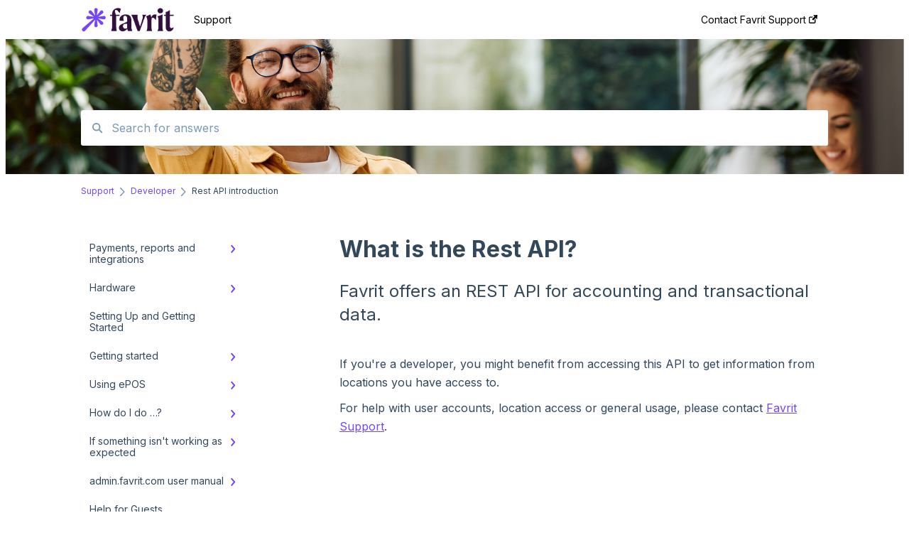

--- FILE ---
content_type: text/html; charset=UTF-8
request_url: https://support.favrit.com/what-is-the-rest-api
body_size: 8050
content:
<!doctype html><html lang="en"><head>
    
    <meta charset="utf-8">
    
    <title>
      What is the Rest API?
    </title>
    
    <meta name="description" content="Favrit offers an REST API for accounting and transactional data.">
    <meta name="viewport" content="width=device-width, initial-scale=1">

    
    <meta property="og:description" content="Favrit offers an REST API for accounting and transactional data.">
    <meta property="og:title" content="What is the Rest API?">
    <meta name="twitter:description" content="Favrit offers an REST API for accounting and transactional data.">
    <meta name="twitter:title" content="What is the Rest API?">

    

    
    <link rel="stylesheet" href="/hs/hsstatic/ContentIcons/static-1.198/fontawesome/5.0.10/css/fontawesome-all.min.css">
<style>
a.cta_button{-moz-box-sizing:content-box !important;-webkit-box-sizing:content-box !important;box-sizing:content-box !important;vertical-align:middle}.hs-breadcrumb-menu{list-style-type:none;margin:0px 0px 0px 0px;padding:0px 0px 0px 0px}.hs-breadcrumb-menu-item{float:left;padding:10px 0px 10px 10px}.hs-breadcrumb-menu-divider:before{content:'›';padding-left:10px}.hs-featured-image-link{border:0}.hs-featured-image{float:right;margin:0 0 20px 20px;max-width:50%}@media (max-width: 568px){.hs-featured-image{float:none;margin:0;width:100%;max-width:100%}}.hs-screen-reader-text{clip:rect(1px, 1px, 1px, 1px);height:1px;overflow:hidden;position:absolute !important;width:1px}
</style>

<style>
  @font-face {
    font-family: "Inter";
    font-weight: 400;
    font-style: normal;
    font-display: swap;
    src: url("/_hcms/googlefonts/Inter/regular.woff2") format("woff2"), url("/_hcms/googlefonts/Inter/regular.woff") format("woff");
  }
  @font-face {
    font-family: "Inter";
    font-weight: 700;
    font-style: normal;
    font-display: swap;
    src: url("/_hcms/googlefonts/Inter/700.woff2") format("woff2"), url("/_hcms/googlefonts/Inter/700.woff") format("woff");
  }
</style>

    

    
    <link rel="canonical" href="https://support.favrit.com/what-is-the-rest-api">


<meta property="og:url" content="https://support.favrit.com/what-is-the-rest-api">
<meta http-equiv="content-language" content="en">



    
      <link rel="shortcut icon" href="https://support.favrit.com/hubfs/favicon%20(1).ico">
    
    <link href="//7052064.fs1.hubspotusercontent-na1.net/hubfs/7052064/hub_generated/template_assets/DEFAULT_ASSET/1767723238666/template_main.css" rel="stylesheet">
    <link href="//7052064.fs1.hubspotusercontent-na1.net/hubfs/7052064/hub_generated/template_assets/DEFAULT_ASSET/1767723234639/template__support-form.min.css" rel="stylesheet">
    <script type="text/javascript" src="//7052064.fs1.hubspotusercontent-na1.net/hubfs/7052064/hub_generated/template_assets/DEFAULT_ASSET/1767723237081/template_kbdom.min.js"></script>
    <style type="text/css" data-preview-theme="true">
      .kb-article, .kb-search__suggestions__article-content, .kb-search-results__description {
        font-family: 'Inter';
      }
      h1, h2, h3, h3 a, h4, h4 a, h5, h6, .kb__text-link, .kb__text-link-small, .kb-header, .kb-sticky-footer,
      .kb-search__suggestions__article-title, .kb-search-results__title,
      #hs_form_target_kb_support_form input.hs-button, #hs_form_target_kb_support_form label, input, select, textarea, #hs_form_target_kb_support_form .hs-field-desc, #hs_form_target_kb_support_form .hs-richtext p {
        font-family: 'Inter';
      }
      a,
      .kb-search__suggestions__breadcrumb,
      .kb-header__nav .kbui-dropdown__link {
        color: #7545fb;
      }
      .kb-header,
      .kb-header a,
      .kb-header button.kb-button--link {
        color: #000000;
      }
      .kb-header svg * {
        fill: #000000;
      }
      .kb-search-section {
        background-color: #ffffff;
      }
      .kb-search-section__title {
        color: #ffffff;
      }
      .kb-search-section-with-image {
        background-image: url(https://support.favrit.com/hubfs/questions-1.png);
        background-size: cover;
        color: #ffffff;
        position: relative;
      }
      .kb-search-section-with-gradient {
        background-color: ;
        background-image: linear-gradient(180deg, #ffffff 0%, transparent 97%);
      }
      .kb-mobile-search-section {
        background-color: #ffffff;
      }
      .kb-search__suggestions a:hover,
      .kb-search__suggestions a:focus,
      .kb-category-menu li.active > a,
      .kb-category-menu li > a:hover {
        background-color: rgba(117, 69, 251, .1);
      }
      .kb-theme--cards .kb-category-menu li.active > a,
      .kb-theme--cards .kb-category-menu li > a:hover {
        background-color: transparent;
      }
      .kb-breadcrumbs > ol > li > span,
      .kb-breadcrumbs > ol > li > a > span,
      .kb-breadcrumbs > .kb-breadcrumbs__mobile-back a {
        font-family: 'Inter';
      }
      .kb-breadcrumbs__arrow--left * {
        fill: #7545fb
      }
      .kb-sidebar .kb-category-menu a,
      .kb-mobile-menu .kb-mobile-menu__current-page,
      .kb-mobile-menu ul > li > a {
        font-family: 'Inter';
      }
      .kb-header__logo img {
        max-height: 40px;
      }
      .kb-footer__logo img {
        max-height: 55px;
      }
      /* SVG SUPPORT */
      .kb-header__logo img[src$=".svg"] {
        height: 40px;
      }
      .kb-footer__logo img[src$=".svg"] {
        height: 55px;
      }
      /* MOBILE STYLES */
      .kb-mobile-menu,
      .kb-mobile-search__bar {
        background-color: #ffffff;
      }
      .kb-mobile-menu a,
      .kb-mobile-menu__current-page,
      .kb-mobile-search__input,
      .kb-search--open .kb-mobile-search__input {
        color: #111111
      }
      .kb-mobile-search__input::-webkit-input-placeholder {
        color: #111111
      }
      .kb-mobile-search__input::-moz-placeholder {
        color: #111111
      }
      .kb-mobile-search__input:-ms-input-placeholder {
        color: #111111
      }
      .kb-mobile-search__input:-moz-placeholder {
        color: #111111
      }
      .kb-mobile-search__mag * {
        fill: #111111
      }
      .kb-mobile-menu__arrow *,
      .kb-mobile-search__close * {
        stroke: #111111
      }
      @media (max-width: 767px) {
        .kb-header__nav {
          background-color: #ffffff
        }
        .kb-header,
        .kb-header a {
          color: #111111;
        }
        .kb-header svg * {
          fill: #111111;
        }
        .kb-theme--content.kb-page--index .kb-header__nav-toggle svg *,
        .kb-theme--content.kb-page--index .kb-header__nav-close svg *,
        .kb-theme--tiles.kb-page--index .kb-header__nav-toggle svg *,
        .kb-theme--tiles.kb-page--index .kb-header__nav-close svg *,
        .kb-theme--minimal .kb-header__nav-toggle svg *,
        .kb-theme--minimal .kb-header__nav-close svg *,
        .kb-theme--cards .kb-header__nav-toggle svg *,
        .kb-theme--cards .kb-header__nav-close svg *,
        .kb-theme--default .kb-header__nav-toggle svg *,
        .kb-theme--default .kb-header__nav-close svg * {
          fill: #000000;
        }
      }
    </style>
  <meta name="generator" content="HubSpot"></head>
  <body class="kb-theme--minimal ">
    <header>
      
      
  

  

  

  <div class="kb-header" data-preview-id="kb-header">
    <div class="kb-header-inner" id="kb-header">
      <div class="kb-header__logo">
        
          <img src="https://support.favrit.com/hs-fs/hubfs/Favrit_Logo_Positive_RGB-Aug-01-2022-01-35-58-31-PM.png?height=120&amp;name=Favrit_Logo_Positive_RGB-Aug-01-2022-01-35-58-31-PM.png" alt="company logo">
        
      </div>
      <a class="kb-header__title" href="/">
        Support
      </a>
      <nav id="kb-header__nav" class="kb-header__nav" role="navigation">
        <ul>
          
          
            
<li class="kb-header__company-website-link">
  <a href="https://support.ordr.no/contact-ordr#" target="_blank" rel="noopener">
    Contact Favrit Support
    <svg width="12" height="12" xmlns="http://www.w3.org/2000/svg">
      <path d="M8.11 10.223V7.0472l1.308-1.3077v4.4835c0 .9323-.7628 1.6952-1.6953 1.6952H1.6952C.7628 11.9182 0 11.1553 0 10.223V4.1955C0 3.2628.7628 2.5 1.6952 2.5h4.4833L4.8707 3.8082H1.6952c-.2099 0-.3872.1771-.3872.3873v6.0275c0 .2098.1773.387.3872.387h6.0275c.21 0 .3873-.1772.3873-.387zM5.9428.4417L12.0137 0l-.442 6.0708L9.6368 4.136 6.0925 7.68 4.3333 5.9207l3.544-3.5442L5.9428.4417z" fill="#7545fb" />
    </svg>
  </a>
</li>

          
          
          
          
        </ul>
      </nav>
      
      <div class="kb-header__nav-controls-container">
        <button id="kb-header__close-target" class="kb-header__nav-close" role="button" aria-label="Close main navigation menu" aria-controls="kb-header__nav kb-header__langs-nav">
          <span class="kb-icon close" aria-hidden="true">
            <svg width="16" height="17" xmlns="http://www.w3.org/2000/svg">
              <g fill="#2D3E50" fill-rule="nonzero">
                <path d="M15.07107 1.42893c.59587.59588.88893 1.23239.0505 2.07081L2.99975 15.62158c-.83842.83842-1.48089.5394-2.0708-.05051C.33305 14.97519.04 14.33868.87841 13.50026L13.00026 1.37842c.83842-.83842 1.48089-.5394 2.0708.05051z" />
                <path d="M15.07107 15.57107c-.59588.59587-1.23239.88893-2.07081.0505L.87842 3.49975C.04 2.66132.33902 2.01885.92893 1.42894 1.52481.83305 2.16132.54 2.99974 1.37841l12.12184 12.12184c.83842.83842.5394 1.48089-.05051 2.0708z" />
              </g>
            </svg>
          </span>
        </button>
        
        <button id="kb-header__main-nav-target" class="kb-header__nav-toggle" role="button" aria-label="Open main navigation menu" aria-controls="kb-header__nav">
          <span class="kb-icon menu">
            <svg width="25" height="17" xmlns="http://www.w3.org/2000/svg">
              <g fill="#2D3E50" fill-rule="nonzero">
                <path d="M24.56897 2.295c0 .85-.2931 1.513-1.72414 1.513H2.15517C.72414 3.808.43103 3.1365.43103 2.295c0-.85.2931-1.513 1.72414-1.513h20.68966c1.43103 0 1.72414.6715 1.72414 1.513zM24.56897 8.8315c0 .85-.2931 1.513-1.72414 1.513H2.15517c-1.43103 0-1.72414-.6715-1.72414-1.513 0-.85.2931-1.513 1.72414-1.513h20.68966c1.43103 0 1.72414.6715 1.72414 1.513zM24.56897 15.3595c0 .85-.2931 1.513-1.72414 1.513H2.15517c-1.43103 0-1.72414-.6715-1.72414-1.513 0-.85.2931-1.513 1.72414-1.513h20.68966c1.43103 0 1.72414.6715 1.72414 1.513z" />
              </g>
            </svg>
          </span>
        </button>
    </div>
    </div>
  </div>
  <!-- Mobile Menu -->
  <div class="kb-mobile-search-section">
    <div class="kb-mobile-header">
      <div class="kb-mobile-menu">
        <div class="kb-mobile-menu__current-page">
          
            
              
                
              
            
          
            
              
                
              
                
              
            
          
            
              
            
          
            
              
                
              
                
              
            
          
            
              
                
              
                
              
            
          
            
              
                
              
                
              
            
          
            
              
                
              
                
              
            
          
            
              
                
              
                
              
                
              
                
              
                
              
                
              
                
              
                
              
                
              
                
              
                
              
                
              
            
          
            
              
            
          
            
              
            
          
            
              
                
                Rest API introduction
                
              
                
              
            
          
          <svg class="kb-mobile-menu__arrow" width="12" height="7" xmlns="http://www.w3.org/2000/svg">
            <path d="M10.6817 1.6816l-4.5364 4-4.5364-3.9315" stroke="#00A38D" stroke-width="2" fill="none" fill-rule="evenodd" stroke-linecap="round" stroke-linejoin="round" />
          </svg>
        </div>
        <ul>
          
          <li>
            
            
            <a href="/payments-reports-and-integrations">
              Payments, reports and integrations
            </a>
            <ul>
              
              
              
              <li>
                <a href="/payments-reports-and-integrations#split-the-bill">
                  Split the bill
                </a>
              </li>
              
            </ul>
          </li>
          
          <li>
            
            
            <a href="/hardware">
              Hardware
            </a>
            <ul>
              
              
              
              <li>
                <a href="/hardware#printerproblemer">
                  Printerproblemer
                </a>
              </li>
              
              
              
              <li>
                <a href="/hardware#terminal">
                  Terminal
                </a>
              </li>
              
            </ul>
          </li>
          
          <li>
            
            
            <a href="/setting-up-and-getting-started">
              Setting Up and Getting Started
            </a>
            <ul>
              
            </ul>
          </li>
          
          <li>
            
            
            <a href="/getting-started">
              Getting started
            </a>
            <ul>
              
              
              
              <li>
                <a href="/getting-started#getting-the-hardware">
                  Getting the hardware
                </a>
              </li>
              
              
              
              <li>
                <a href="/getting-started#user-guide-for-hardware">
                  User guide for Hardware
                </a>
              </li>
              
            </ul>
          </li>
          
          <li>
            
            
            <a href="/using-epos">
              Using ePOS
            </a>
            <ul>
              
              
              
              <li>
                <a href="/using-epos#daily-settlement-cash-drawer">
                  Daily settlement cash drawer
                </a>
              </li>
              
              
              
              <li>
                <a href="/using-epos#kasseoppgjør">
                  Kasseoppgjør
                </a>
              </li>
              
            </ul>
          </li>
          
          <li>
            
            
            <a href="/how-do-i-do-">
              How do I do …?
            </a>
            <ul>
              
              
              
              <li>
                <a href="/how-do-i-do-#f1-terminals">
                  F1 Terminals
                </a>
              </li>
              
              
              
              <li>
                <a href="/how-do-i-do-#integrations">
                  Integrations
                </a>
              </li>
              
            </ul>
          </li>
          
          <li>
            
            
            <a href="/if-something-isnt-working-as-expected">
              If something isn't working as expected
            </a>
            <ul>
              
              
              
              <li>
                <a href="/if-something-isnt-working-as-expected#printers">
                  Printers
                </a>
              </li>
              
              
              
              <li>
                <a href="/if-something-isnt-working-as-expected#terminals">
                  Terminals
                </a>
              </li>
              
            </ul>
          </li>
          
          <li>
            
            
            <a href="/admin-favrit-com-user-manual">
              admin.favrit.com user manual
            </a>
            <ul>
              
              
              
              <li>
                <a href="/admin-favrit-com-user-manual#about-admin-ordr-no">
                  About admin.ordr.no
                </a>
              </li>
              
              
              
              <li>
                <a href="/admin-favrit-com-user-manual#dashboard">
                  Dashboard
                </a>
              </li>
              
              
              
              <li>
                <a href="/admin-favrit-com-user-manual#orders">
                  Orders
                </a>
              </li>
              
              
              
              <li>
                <a href="/admin-favrit-com-user-manual#menu">
                  Menu
                </a>
              </li>
              
              
              
              <li>
                <a href="/admin-favrit-com-user-manual#reports">
                  Reports
                </a>
              </li>
              
              
              
              <li>
                <a href="/admin-favrit-com-user-manual#reports-daily-summary">
                  Reports &gt; Daily Summary
                </a>
              </li>
              
              
              
              <li>
                <a href="/admin-favrit-com-user-manual#reports-sales-reports">
                  Reports &gt; Sales Reports
                </a>
              </li>
              
              
              
              <li>
                <a href="/admin-favrit-com-user-manual#reports-payout-statement">
                  Reports &gt; Payout Statement
                </a>
              </li>
              
              
              
              <li>
                <a href="/admin-favrit-com-user-manual#service">
                  Service
                </a>
              </li>
              
              
              
              <li>
                <a href="/admin-favrit-com-user-manual#discount">
                  Discount
                </a>
              </li>
              
              
              
              <li>
                <a href="/admin-favrit-com-user-manual#settings">
                  Settings
                </a>
              </li>
              
              
              
              <li>
                <a href="/admin-favrit-com-user-manual#reports-z-report">
                  Reports - Z-report
                </a>
              </li>
              
            </ul>
          </li>
          
          <li>
            
            
            <a href="/help-for-guests">
              Help for Guests
            </a>
            <ul>
              
            </ul>
          </li>
          
          <li>
            
            
            <a href="/contact-and-company-information">
              Contact and Company information
            </a>
            <ul>
              
            </ul>
          </li>
          
          <li class="active open">
            
            
            <a href="/developer">
              Developer
            </a>
            <ul>
              
              
              
              <li class="active">
                <a href="/developer#rest-api-introduction">
                  Rest API introduction
                </a>
              </li>
              
              
              
              <li>
                <a href="/developer#endpoints-and-models">
                  Endpoints and models
                </a>
              </li>
              
            </ul>
          </li>
          
        </ul>
      </div>
      <div class="kb-mobile-search kb-search" kb-language-tag="en" kb-group-id="38789978902">
        <div class="kb-mobile-search__placeholder"></div>
        <div class="kb-mobile-search__box">
          <div class="kb-mobile-search__bar">
            <svg class="kb-mobile-search__mag" width="15" height="15" xmlns="http://www.w3.org/2000/svg">
              <path d="M14.02 12.672l-3.64-3.64a5.687 5.687 0 0 0 1.06-3.312A5.726 5.726 0 0 0 5.72 0 5.726 5.726 0 0 0 0 5.72a5.726 5.726 0 0 0 5.72 5.72 5.687 5.687 0 0 0 3.311-1.06l3.641 3.64a.95.95 0 0 0 1.348 0 .953.953 0 0 0 0-1.348zm-8.3-3.139a3.813 3.813 0 1 1 0-7.626 3.813 3.813 0 0 1 0 7.626z" fill="#4A4A4A" fill-rule="evenodd" />
            </svg>
            <form action="/kb-search-results">
              <input type="text" class="kb-mobile-search__input kb-search__input" name="term" autocomplete="off" placeholder="Search for answers">
              <input type="hidden" name="ref" value="65215277334">
            </form>
            <svg class="kb-mobile-search__close" width="14" height="14" xmlns="http://www.w3.org/2000/svg">
              <g stroke="#4A4A4A" stroke-width="2" fill="none" fill-rule="evenodd" stroke-linecap="round" stroke-linejoin="round">
                <path d="M1 12.314L12.314 1M12.314 12.314L1 1" />
              </g>
            </svg>
          </div>
          <ul class="kb-search__suggestions"></ul>
        </div>
      </div>
    </div>
  </div>

  <script>
    kbDom.whenReady(function() {
          // Mobile Nav Menu
          var mobileToggle = function() {
            var navMenuOpen = document.getElementById('kb-header__main-nav-target');
            var langNavOpen = document.getElementById('kb-header__langs-nav-target');
            var navClose = document.getElementById('kb-header__close-target');

            navMenuOpen.addEventListener('click',function() {
              document.body.classList.toggle('kb-header__main-nav-open');
            });

            if (langNavOpen) {
            langNavOpen.addEventListener('click',function() {
              document.body.classList.toggle('kb-header__lang-nav-open');
            });
            }

            navClose.addEventListener('click',function() {
              document.body.classList.remove('kb-header__main-nav-open');
              document.body.classList.remove('kb-header__lang-nav-open');
            });

          };
          window.addEventListener('click', mobileToggle);
          mobileToggle();

      kbDom.initDropdown(document.querySelector('[data-kbui-dropdown-contents="lang-switcher"]'))

      // Mobile Cat Menu
      document.querySelector('.kb-mobile-menu__current-page').addEventListener('click',function() {
        document.querySelector('.kb-mobile-header').classList.toggle('menu-open');
      });
      document.querySelector('.kb-mobile-search__mag').addEventListener('click',function() {
        document.querySelector('.kb-mobile-header').classList.toggle('search-open');
        if (document.querySelector('.kb-mobile-header').classList.contains('search-open')) {
          document.querySelector('.kb-mobile-search__input').focus();
        }
      });
      document.querySelector('.kb-mobile-search__close').addEventListener('click',function() {
        document.querySelector('.kb-mobile-header').classList.remove('search-open');
      });
    });
  </script>
      
<div class="kb-search-section kb-search-section--narrow kb-search-section-with-image  ">
  <div class="kb-search-section__content content-container">
    <div class="kb-search" kb-language-tag="en" kb-group-id="38789978902">
      <div class="kb-search__placeholder"></div>
      <div class="kb-search__box">
        <div class="kb-search__bar">
          <svg class="kb-search__mag" width="15" height="15" xmlns="http://www.w3.org/2000/svg">
            <path d="M14.02 12.672l-3.64-3.64a5.687 5.687 0 0 0 1.06-3.312A5.726 5.726 0 0 0 5.72 0 5.726 5.726 0 0 0 0 5.72a5.726 5.726 0 0 0 5.72 5.72 5.687 5.687 0 0 0 3.311-1.06l3.641 3.64a.95.95 0 0 0 1.348 0 .953.953 0 0 0 0-1.348zm-8.3-3.139a3.813 3.813 0 1 1 0-7.626 3.813 3.813 0 0 1 0 7.626z" fill="#4A4A4A" fill-rule="evenodd" />
          </svg>
          <form action="/kb-search-results">
            <input type="text" class="kb-search__input" name="term" autocomplete="off" placeholder="Search for answers" required>
          </form>
          <svg class="kb-search__close" width="14" height="14" xmlns="http://www.w3.org/2000/svg">
            <g stroke="#4A4A4A" stroke-width="2" fill="none" fill-rule="evenodd" stroke-linecap="round" stroke-linejoin="round">
              <path d="M1 12.314L12.314 1M12.314 12.314L1 1" />
            </g>
          </svg>
        </div>
        <ul class="kb-search__suggestions"></ul>
      </div>
    </div>
  </div>
</div>
      
    </header>
    <main data-preview-id="kb-article-main">
      
<div class="content-container-outer">
  <div class="content-container">
    
<div class="kb-breadcrumbs">
  <div class="kb-breadcrumbs__mobile-back">
    <svg class="kb-breadcrumbs__arrow kb-breadcrumbs__arrow--left" width="7" height="12" xmlns="http://www.w3.org/2000/svg">
      <path d="M.055 5.7194c.018-.045.0518-.0835.0795-.125.0166-.0255.0322-.052.0489-.0775.007-.011.0116-.024.0216-.034L5.2426.2328c.2877-.3.7662-.3115 1.0685-.026a.7468.7468 0 0 1 .0262 1.0605L1.7954 6l4.5419 4.733a.7462.7462 0 0 1-.0262 1.0601.7563.7563 0 0 1-.5214.207.7568.7568 0 0 1-.547-.2325L.205 6.5174c-.01-.0105-.0146-.023-.0216-.0345-.0167-.025-.0323-.0515-.0489-.077-.0277-.0415-.0615-.08-.0796-.125-.0186-.0455-.0222-.0935-.0312-.141C.0147 6.0934 0 6.0474 0 5.9999c0-.047.0146-.093.0237-.1395.009-.0475.0126-.096.0312-.141" fill="#7C98B6" fill-rule="evenodd" />
    </svg>
    <a href="/">Back to home</a>
  </div>
  <ol itemscope itemtype="http://schema.org/BreadcrumbList">
    <li itemprop="itemListElement" itemscope itemtype="http://schema.org/ListItem">
      <a itemprop="item" href="/">
        <span itemprop="name">Support</span>
      </a>
      <meta itemprop="position" content="1">
    </li>
    
      
        
      
        
      
        
      
        
      
        
      
        
      
        
      
        
      
        
      
        
      
        
          <svg class="kb-breadcrumbs__arrow kb-breadcrumbs__arrow--right" width="7" height="12" xmlns="http://www.w3.org/2000/svg">
            <path d="M6.4905 5.7194c-.018-.045-.0518-.0835-.0795-.125-.0167-.0255-.0323-.052-.049-.0775-.007-.011-.0115-.024-.0216-.034L1.3028.2328c-.2876-.3-.7662-.3115-1.0684-.026a.7468.7468 0 0 0-.0262 1.0605L4.75 6l-4.542 4.733a.7462.7462 0 0 0 .0263 1.0601.7563.7563 0 0 0 .5213.207.7568.7568 0 0 0 .5471-.2325l5.0376-5.2501c.0101-.0105.0146-.023.0217-.0345.0166-.025.0322-.0515.0489-.077.0277-.0415.0614-.08.0795-.125.0187-.0455.0222-.0935.0313-.141.009-.0465.0237-.0925.0237-.14 0-.047-.0147-.093-.0237-.1395-.009-.0475-.0126-.096-.0313-.141" fill="#7C98B6" fill-rule="evenodd" />
          </svg>
          <li itemprop="itemListElement" itemscope itemtype="http://schema.org/ListItem">
            
              
              
              <a itemprop="item" href="/developer">
                  <span itemprop="name">Developer</span>
              </a>
            
            <meta itemprop="position" content="2">
          </li>
          
            
              
                <svg class="kb-breadcrumbs__arrow kb-breadcrumbs__arrow--right" width="7" height="12" xmlns="http://www.w3.org/2000/svg">
                  <path d="M6.4905 5.7194c-.018-.045-.0518-.0835-.0795-.125-.0167-.0255-.0323-.052-.049-.0775-.007-.011-.0115-.024-.0216-.034L1.3028.2328c-.2876-.3-.7662-.3115-1.0684-.026a.7468.7468 0 0 0-.0262 1.0605L4.75 6l-4.542 4.733a.7462.7462 0 0 0 .0263 1.0601.7563.7563 0 0 0 .5213.207.7568.7568 0 0 0 .5471-.2325l5.0376-5.2501c.0101-.0105.0146-.023.0217-.0345.0166-.025.0322-.0515.0489-.077.0277-.0415.0614-.08.0795-.125.0187-.0455.0222-.0935.0313-.141.009-.0465.0237-.0925.0237-.14 0-.047-.0147-.093-.0237-.1395-.009-.0475-.0126-.096-.0313-.141" fill="#7C98B6" fill-rule="evenodd" />
                </svg>
                <li itemprop="itemListElement" itemscope itemtype="http://schema.org/ListItem">
                  <span itemprop="name">Rest API introduction</span>
                  <meta itemprop="position" content="3">
                </li>
              
            
              
            
          
        
      
    
  </ol>
</div>
    <div class="main-body">
      <div class="kb-sidebar">
        
<div class="kb-category-menu">
  <ul>
    
    <li>
        
        
      <a href="/payments-reports-and-integrations">
        <div class="kb-category-menu-option" data-id="54087038129">
          <span class="kb-category-menu-option__color-bar" style="background-color: #7545fb;"></span>
          Payments, reports and integrations
        </div>
        
        <div>
          <svg width="12" height="7" xmlns="http://www.w3.org/2000/svg">
            <path d="M10.6817 1.6816l-4.5364 4-4.5364-3.9315" stroke="#7545fb" stroke-width="2" fill="none" fill-rule="evenodd" stroke-linecap="round" stroke-linejoin="round" />
          </svg>
        </div>
        
      </a>
      <ul>
        
        <li data-id="196131109225">
          
          
          <a href="/payments-reports-and-integrations#split-the-bill">
            <span class="kb-category-menu-option__color-bar" style="background-color: #7545fb;"></span>
            Split the bill
          </a>
        </li>
        
      </ul>
    </li>
    
    <li>
        
        
      <a href="/hardware">
        <div class="kb-category-menu-option" data-id="80527596322">
          <span class="kb-category-menu-option__color-bar" style="background-color: #7545fb;"></span>
          Hardware
        </div>
        
        <div>
          <svg width="12" height="7" xmlns="http://www.w3.org/2000/svg">
            <path d="M10.6817 1.6816l-4.5364 4-4.5364-3.9315" stroke="#7545fb" stroke-width="2" fill="none" fill-rule="evenodd" stroke-linecap="round" stroke-linejoin="round" />
          </svg>
        </div>
        
      </a>
      <ul>
        
        <li data-id="186025386878">
          
          
          <a href="/hardware#printerproblemer">
            <span class="kb-category-menu-option__color-bar" style="background-color: #7545fb;"></span>
            Printerproblemer
          </a>
        </li>
        
        <li data-id="186028187666">
          
          
          <a href="/hardware#terminal">
            <span class="kb-category-menu-option__color-bar" style="background-color: #7545fb;"></span>
            Terminal
          </a>
        </li>
        
      </ul>
    </li>
    
    <li>
        
        
      <a href="/setting-up-and-getting-started">
        <div class="kb-category-menu-option" data-id="65556784712">
          <span class="kb-category-menu-option__color-bar" style="background-color: #7545fb;"></span>
          Setting Up and Getting Started
        </div>
        
      </a>
      <ul>
        
      </ul>
    </li>
    
    <li>
        
        
      <a href="/getting-started">
        <div class="kb-category-menu-option" data-id="45381337388">
          <span class="kb-category-menu-option__color-bar" style="background-color: #7545fb;"></span>
          Getting started
        </div>
        
        <div>
          <svg width="12" height="7" xmlns="http://www.w3.org/2000/svg">
            <path d="M10.6817 1.6816l-4.5364 4-4.5364-3.9315" stroke="#7545fb" stroke-width="2" fill="none" fill-rule="evenodd" stroke-linecap="round" stroke-linejoin="round" />
          </svg>
        </div>
        
      </a>
      <ul>
        
        <li data-id="56239012519">
          
          
          <a href="/getting-started#getting-the-hardware">
            <span class="kb-category-menu-option__color-bar" style="background-color: #7545fb;"></span>
            Getting the hardware
          </a>
        </li>
        
        <li data-id="49622447431">
          
          
          <a href="/getting-started#user-guide-for-hardware">
            <span class="kb-category-menu-option__color-bar" style="background-color: #7545fb;"></span>
            User guide for Hardware
          </a>
        </li>
        
      </ul>
    </li>
    
    <li>
        
        
      <a href="/using-epos">
        <div class="kb-category-menu-option" data-id="77875243025">
          <span class="kb-category-menu-option__color-bar" style="background-color: #7545fb;"></span>
          Using ePOS
        </div>
        
        <div>
          <svg width="12" height="7" xmlns="http://www.w3.org/2000/svg">
            <path d="M10.6817 1.6816l-4.5364 4-4.5364-3.9315" stroke="#7545fb" stroke-width="2" fill="none" fill-rule="evenodd" stroke-linecap="round" stroke-linejoin="round" />
          </svg>
        </div>
        
      </a>
      <ul>
        
        <li data-id="185326348327">
          
          
          <a href="/using-epos#daily-settlement-cash-drawer">
            <span class="kb-category-menu-option__color-bar" style="background-color: #7545fb;"></span>
            Daily settlement cash drawer
          </a>
        </li>
        
        <li data-id="185326350118">
          
          
          <a href="/using-epos#kasseoppgjør">
            <span class="kb-category-menu-option__color-bar" style="background-color: #7545fb;"></span>
            Kasseoppgjør
          </a>
        </li>
        
      </ul>
    </li>
    
    <li>
        
        
      <a href="/how-do-i-do-">
        <div class="kb-category-menu-option" data-id="56082495556">
          <span class="kb-category-menu-option__color-bar" style="background-color: #7545fb;"></span>
          How do I do …?
        </div>
        
        <div>
          <svg width="12" height="7" xmlns="http://www.w3.org/2000/svg">
            <path d="M10.6817 1.6816l-4.5364 4-4.5364-3.9315" stroke="#7545fb" stroke-width="2" fill="none" fill-rule="evenodd" stroke-linecap="round" stroke-linejoin="round" />
          </svg>
        </div>
        
      </a>
      <ul>
        
        <li data-id="191802999048">
          
          
          <a href="/how-do-i-do-#f1-terminals">
            <span class="kb-category-menu-option__color-bar" style="background-color: #7545fb;"></span>
            F1 Terminals
          </a>
        </li>
        
        <li data-id="197365446805">
          
          
          <a href="/how-do-i-do-#integrations">
            <span class="kb-category-menu-option__color-bar" style="background-color: #7545fb;"></span>
            Integrations
          </a>
        </li>
        
      </ul>
    </li>
    
    <li>
        
        
      <a href="/if-something-isnt-working-as-expected">
        <div class="kb-category-menu-option" data-id="48741020435">
          <span class="kb-category-menu-option__color-bar" style="background-color: #7545fb;"></span>
          If something isn't working as expected
        </div>
        
        <div>
          <svg width="12" height="7" xmlns="http://www.w3.org/2000/svg">
            <path d="M10.6817 1.6816l-4.5364 4-4.5364-3.9315" stroke="#7545fb" stroke-width="2" fill="none" fill-rule="evenodd" stroke-linecap="round" stroke-linejoin="round" />
          </svg>
        </div>
        
      </a>
      <ul>
        
        <li data-id="56242137253">
          
          
          <a href="/if-something-isnt-working-as-expected#printers">
            <span class="kb-category-menu-option__color-bar" style="background-color: #7545fb;"></span>
            Printers
          </a>
        </li>
        
        <li data-id="185601564979">
          
          
          <a href="/if-something-isnt-working-as-expected#terminals">
            <span class="kb-category-menu-option__color-bar" style="background-color: #7545fb;"></span>
            Terminals
          </a>
        </li>
        
      </ul>
    </li>
    
    <li>
        
        
      <a href="/admin-favrit-com-user-manual">
        <div class="kb-category-menu-option" data-id="44046329188">
          <span class="kb-category-menu-option__color-bar" style="background-color: #7545fb;"></span>
          admin.favrit.com user manual
        </div>
        
        <div>
          <svg width="12" height="7" xmlns="http://www.w3.org/2000/svg">
            <path d="M10.6817 1.6816l-4.5364 4-4.5364-3.9315" stroke="#7545fb" stroke-width="2" fill="none" fill-rule="evenodd" stroke-linecap="round" stroke-linejoin="round" />
          </svg>
        </div>
        
      </a>
      <ul>
        
        <li data-id="56184277521">
          
          
          <a href="/admin-favrit-com-user-manual#about-admin-ordr-no">
            <span class="kb-category-menu-option__color-bar" style="background-color: #7545fb;"></span>
            About admin.ordr.no
          </a>
        </li>
        
        <li data-id="49621407064">
          
          
          <a href="/admin-favrit-com-user-manual#dashboard">
            <span class="kb-category-menu-option__color-bar" style="background-color: #7545fb;"></span>
            Dashboard
          </a>
        </li>
        
        <li data-id="49621407066">
          
          
          <a href="/admin-favrit-com-user-manual#orders">
            <span class="kb-category-menu-option__color-bar" style="background-color: #7545fb;"></span>
            Orders
          </a>
        </li>
        
        <li data-id="49621407056">
          
          
          <a href="/admin-favrit-com-user-manual#menu">
            <span class="kb-category-menu-option__color-bar" style="background-color: #7545fb;"></span>
            Menu
          </a>
        </li>
        
        <li data-id="49621407058">
          
          
          <a href="/admin-favrit-com-user-manual#reports">
            <span class="kb-category-menu-option__color-bar" style="background-color: #7545fb;"></span>
            Reports
          </a>
        </li>
        
        <li data-id="55474721035">
          
          
          <a href="/admin-favrit-com-user-manual#reports-daily-summary">
            <span class="kb-category-menu-option__color-bar" style="background-color: #7545fb;"></span>
            Reports &gt; Daily Summary
          </a>
        </li>
        
        <li data-id="55474205204">
          
          
          <a href="/admin-favrit-com-user-manual#reports-sales-reports">
            <span class="kb-category-menu-option__color-bar" style="background-color: #7545fb;"></span>
            Reports &gt; Sales Reports
          </a>
        </li>
        
        <li data-id="55474721043">
          
          
          <a href="/admin-favrit-com-user-manual#reports-payout-statement">
            <span class="kb-category-menu-option__color-bar" style="background-color: #7545fb;"></span>
            Reports &gt; Payout Statement
          </a>
        </li>
        
        <li data-id="49622122114">
          
          
          <a href="/admin-favrit-com-user-manual#service">
            <span class="kb-category-menu-option__color-bar" style="background-color: #7545fb;"></span>
            Service
          </a>
        </li>
        
        <li data-id="49621407068">
          
          
          <a href="/admin-favrit-com-user-manual#discount">
            <span class="kb-category-menu-option__color-bar" style="background-color: #7545fb;"></span>
            Discount
          </a>
        </li>
        
        <li data-id="49621407060">
          
          
          <a href="/admin-favrit-com-user-manual#settings">
            <span class="kb-category-menu-option__color-bar" style="background-color: #7545fb;"></span>
            Settings
          </a>
        </li>
        
        <li data-id="185318758155">
          
          
          <a href="/admin-favrit-com-user-manual#reports-z-report">
            <span class="kb-category-menu-option__color-bar" style="background-color: #7545fb;"></span>
            Reports - Z-report
          </a>
        </li>
        
      </ul>
    </li>
    
    <li>
        
        
      <a href="/help-for-guests">
        <div class="kb-category-menu-option" data-id="49622447433">
          <span class="kb-category-menu-option__color-bar" style="background-color: #7545fb;"></span>
          Help for Guests
        </div>
        
      </a>
      <ul>
        
      </ul>
    </li>
    
    <li>
        
        
      <a href="/contact-and-company-information">
        <div class="kb-category-menu-option" data-id="44508685617">
          <span class="kb-category-menu-option__color-bar" style="background-color: #7545fb;"></span>
          Contact and Company information
        </div>
        
      </a>
      <ul>
        
      </ul>
    </li>
    
    <li class="open">
        
        
      <a href="/developer">
        <div class="kb-category-menu-option" data-id="65212080973">
          <span class="kb-category-menu-option__color-bar" style="background-color: #7545fb;"></span>
          Developer
        </div>
        
        <div>
          <svg width="12" height="7" xmlns="http://www.w3.org/2000/svg">
            <path d="M10.6817 1.6816l-4.5364 4-4.5364-3.9315" stroke="#7545fb" stroke-width="2" fill="none" fill-rule="evenodd" stroke-linecap="round" stroke-linejoin="round" />
          </svg>
        </div>
        
      </a>
      <ul>
        
        <li class="active" data-id="65212080991">
          
          
          <a href="/developer#rest-api-introduction">
            <span class="kb-category-menu-option__color-bar" style="background-color: #7545fb;"></span>
            Rest API introduction
          </a>
        </li>
        
        <li data-id="94748810590">
          
          
          <a href="/developer#endpoints-and-models">
            <span class="kb-category-menu-option__color-bar" style="background-color: #7545fb;"></span>
            Endpoints and models
          </a>
        </li>
        
      </ul>
    </li>
    
  </ul>
</div>

<script>
  kbDom.whenReady(function() {
    document.querySelectorAll('.kb-category-menu svg').forEach(function(el) {
      el.addEventListener('click', function(e) {
        e.preventDefault();
        var li = kbDom.closest('li', this);
        if (li) {
          li.classList.toggle('open');
        }
      });
    })
  })
</script>
      </div>
      <div class="kb-content">
        



<div class="kb-article tinymce-content">
  <h1><span id="hs_cos_wrapper_name" class="hs_cos_wrapper hs_cos_wrapper_meta_field hs_cos_wrapper_type_text" style="" data-hs-cos-general-type="meta_field" data-hs-cos-type="text">What is the Rest API?</span></h1>
  
    <h2>Favrit offers an REST API for accounting and transactional data.</h2>
   <p>If you're a developer, you might benefit from accessing this API to get information from locations you have access to.</p>
<p>For help with user accounts, location access or general usage, please contact <a href="https://support.favrit.com/contact-favrit" rel="noopener">Favrit Support</a>.</p>
</div>

<script>
  kbDom.whenReady(function() {
    var smoothScroll = new smoothAnchorsScrolling();

    var articleSmoothScrolling = function() {
      function scrollToAnchor(state) {
        const anchorId = (state && state.anchorId) || null;
        if (!anchorId) {
          return;
        }
        var anchor = document.querySelector(
          '[id="' + anchorId.substring(1) + '"][data-hs-anchor="true"]'
        );
        smoothScroll.scrollTo(anchor);
      }

      document
        .querySelectorAll('a[href^="#"][rel*="noopener"]')
        .forEach(function(link) {
          // Adding the handler to the click event on each anchor link
          link.addEventListener('click', function(e) {
            e.preventDefault();
            var node = e.currentTarget;
            var targetAnchorId = decodeURI(node.hash);
            var state = { anchorId: targetAnchorId };

            scrollToAnchor(state);
            history.pushState(state, null, node.href);
          });
        });

      window.addEventListener('popstate', function(e) {
        if (e.state !== undefined) {
          scrollToAnchor(e.state);
        }
      });

      (function() {
        var targetAnchorId = decodeURI(window.location.hash);
        var initialState = {
          anchorId: targetAnchorId,
        };
        if (targetAnchorId) {
          setTimeout(function() {
            scrollToAnchor(initialState);
          }, 1);
        }
        history.pushState(initialState, null, '');
      })();
    };

    window.addEventListener('load', function(e) {
      articleSmoothScrolling();
    });
  });
</script>
        <div id="ka-feedback-form-container" portal-id="8565585" article-id="65215277334" knowledge-base-id="38789978902" article-language-tag="en" ungated-for-multi-language="true" enviro="prod" feedback-hubapi-domain="feedback-eu1.hubapi.com" js-feedback-domain="js-eu1.hubspotfeedback.com">
  <div id="ka-feedback-form"></div>
  <link rel="stylesheet" href="https://js-eu1.hubspotfeedback.com/feedbackknowledge.css">
  <script type="text/javascript" src="https://js-eu1.hubspotfeedback.com/feedbackknowledge.js"></script>
</div>
        

<div id="kb-related-articles-container" portal-id="8565585" knowledge-base-id="38789978902" article-id="65215277334" article-language="en" heading="Related articles" enviro="prod" public-hubapi-domain="public-eu1.hubapi.com">
  
</div>
      </div>
    </div>
  </div>
</div>

    </main>
    <footer>
      





 





  

  

  

  



  


<div class="kb-sticky-footer" data-preview-id="kb-footer">
  <div class="kb-footer">
    
      <div class="kb-footer__center-aligned-content">
        
          <div class="kb-footer__logo">
            
              <img src="https://support.favrit.com/hs-fs/hubfs/Favrit_Logo_Mono-Positive_RGB.png?height=120&amp;name=Favrit_Logo_Mono-Positive_RGB.png" alt="company logo">
            
          </div>
        
        
          <div class="kb-footer__title">Favrit Support is available through phone and email support. Opening hours: see Contact Favrit Support</div>
        
        
      </div>
    
    
      <div class="kb-footer__links-container">
        <ul class="kb-footer__links columns__four">
          
            
<li class="kb-footer__company-website-link">
  <a href="https://support.ordr.no/contact-ordr#" target="_blank" rel="noopener">
    Contact Favrit Support
    <svg width="12" height="12" xmlns="http://www.w3.org/2000/svg">
      <path d="M8.11 10.223V7.0472l1.308-1.3077v4.4835c0 .9323-.7628 1.6952-1.6953 1.6952H1.6952C.7628 11.9182 0 11.1553 0 10.223V4.1955C0 3.2628.7628 2.5 1.6952 2.5h4.4833L4.8707 3.8082H1.6952c-.2099 0-.3872.1771-.3872.3873v6.0275c0 .2098.1773.387.3872.387h6.0275c.21 0 .3873-.1772.3873-.387zM5.9428.4417L12.0137 0l-.442 6.0708L9.6368 4.136 6.0925 7.68 4.3333 5.9207l3.544-3.5442L5.9428.4417z" fill="#7545fb" />
    </svg>
  </a>
</li>

          
            
  <li class="kb-footer__custom-link"><a href="https://support.ordr.no/receipt">Find your receipt</a></li>

          
            
  <li class="kb-footer__custom-link"><a href="https://favrit.com">Go to Favrit.com</a></li>

          
            
  <li class="kb-footer__custom-link"><a href="https://web.favrit.com">Become a customer!</a></li>

          
            
  <li class="kb-footer__custom-link"><a href="https://web.ordr.no/uk/cookies">Cookies</a></li>

          
        </ul>
      </div>
    
  </div>
</div>
    </footer>
    
<!-- HubSpot performance collection script -->
<script defer src="/hs/hsstatic/content-cwv-embed/static-1.1293/embed.js"></script>

<!-- Start of HubSpot Analytics Code -->
<script type="text/javascript">
var _hsq = _hsq || [];
_hsq.push(["setContentType", "knowledge-article"]);
_hsq.push(["setCanonicalUrl", "https:\/\/support.favrit.com\/what-is-the-rest-api"]);
_hsq.push(["setPageId", "65215277334"]);
_hsq.push(["setContentMetadata", {
    "contentPageId": 65215277334,
    "legacyPageId": "65215277334",
    "contentFolderId": null,
    "contentGroupId": 38789978902,
    "abTestId": null,
    "languageVariantId": 65215277334,
    "languageCode": "en",
    
    
}]);
</script>

<script type="text/javascript" id="hs-script-loader" async defer src="/hs/scriptloader/8565585.js"></script>
<!-- End of HubSpot Analytics Code -->


<script type="text/javascript">
var hsVars = {
    render_id: "b9e387cc-07b1-49a4-824a-81f925436ba2",
    ticks: 1767756788963,
    page_id: 65215277334,
    
    content_group_id: 38789978902,
    portal_id: 8565585,
    app_hs_base_url: "https://app-eu1.hubspot.com",
    cp_hs_base_url: "https://cp-eu1.hubspot.com",
    language: "en",
    analytics_page_type: "knowledge-article",
    scp_content_type: "",
    
    analytics_page_id: "65215277334",
    category_id: 6,
    folder_id: 0,
    is_hubspot_user: false
}
</script>


<script defer src="/hs/hsstatic/HubspotToolsMenu/static-1.432/js/index.js"></script>




    <script type="text/javascript" src="//7052064.fs1.hubspotusercontent-na1.net/hubfs/7052064/hub_generated/template_assets/DEFAULT_ASSET/1767723237965/template_purify.min.js"></script>
    <script type="text/javascript" src="//7052064.fs1.hubspotusercontent-na1.net/hubfs/7052064/hub_generated/template_assets/DEFAULT_ASSET/1767723236021/template_kb-search.min.js"></script>
    <script type="text/javascript" src="//7052064.fs1.hubspotusercontent-na1.net/hubfs/7052064/hub_generated/template_assets/DEFAULT_ASSET/1767723241963/template_sticky-header.min.js"></script>
    <script type="text/javascript" src="//7052064.fs1.hubspotusercontent-na1.net/hubfs/7052064/hub_generated/template_assets/DEFAULT_ASSET/1767723241044/template_smooth-anchors-scrolling.min.js"></script>
  
</body></html>